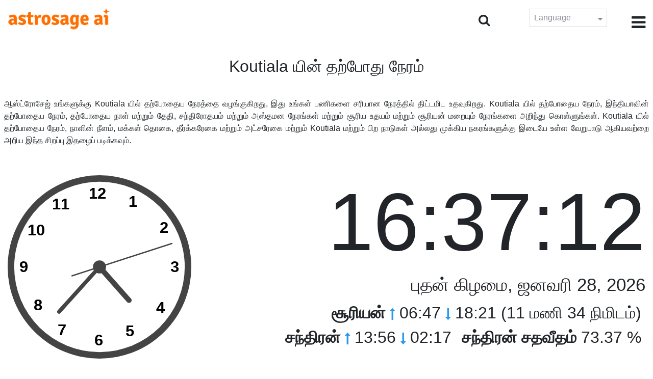

--- FILE ---
content_type: text/html;charset=UTF-8
request_url: https://time.astrosage.com/time/koutiala?language=ta
body_size: 6942
content:







<!DOCTYPE html>
<html>
<head>




<meta charset="UTF-8">
<meta name="viewport" content="width=device-width, initial-scale=1">
<link rel="amphtml" href="https://time.astrosage.com/time/koutiala?view=amp&language=ta"/>
<title>Koutiala இப்போது நேரம்: தற்போதைய நேரம் Koutiala</title>
<meta name="description" content="துல்லியமாக தெரியும் Koutiala இப்போது நேரம்- Mali. பற்றிய விவரங்களைப் பெறுங்கள் Koutiala தற்போதைய நேரம், தியானத்தின் நேரம் Koutiala, சூரிய உதயம் மற்றும் சூரிய மறைவு, சந்திர உதயம் மற்றும் சந்திர மறைவு, வானிலை, பகுதி குறியீடுகள், நேர மண்டலம் மற்றும் டிஎஸ்டி." />
<meta name="keywords" content="Koutiala நேரம், Koutiala இப்போது நேரம், தற்போதைய நேரம் Koutiala, Koutiala இப்போது நேரம்" />

<link rel="icon" href="/favicon.ico?v=2" type="image/x-icon" />
<link rel="stylesheet" href="/css/bootstrap.min.css">
<link rel="stylesheet" href="https://cdnjs.cloudflare.com/ajax/libs/font-awesome/4.7.0/css/font-awesome.min.css">
<link type="text/css" rel="stylesheet" href="/css/jquery.autocomplete.css" />
<link rel="stylesheet" href="/css/clock.css">
<link rel="stylesheet" href="/css/app.css">
<link rel="stylesheet" href="/css/style.css">

<script type='text/javascript'	src='/js/jquery.min.js'></script>

</head>
<body>

	


<header class="header">  
	<div class="container-fluid">
            <div class="row">
            <div class="col-md-3 col-sm-2 col-3"> 
                  <div class="logo">
                  <a href="https://www.astrosage.com">
                     <img src="https://www.astrosage.com/images/logo-lg.png" alt="logo" />
                     </a>
                  </div>
               </div>
               <div class="col-md-9 col-sm-10 col-9"> 
               <div class="serch-test">
               
                <input type="hidden" id="jsurl" value="time">
                <input type="hidden" id="lang" value="ta">
                <div class="search-icon">
                  <form class="search-form" role="search" >
                    <div class="form-group call-class pull-right" id="search-id">
                   
                      <input type="text" class="form-control form-set" placeholder="தேடல்..." name="searchBox" id="searchBox" required>
                      <input type="hidden" name="language" value="ta">
                      <button type="submit" class="form-control from-class form-control-submit">சமர்பிக்கவும் </button>
                      <span class="search-label"><i class="fa fa-search"></i></span>
                    </div>
                  </form>
                  </div> 
                  
                  </div>
               <div class="lang-dwn">
                <div class="langset"><span class="p-r">Language <i class="fa fa-caret-down" aria-hidden="true"></i></span></div>
                <ul class="langdrp">
                 
                 
                 
                 
                 
                 
                 
                 
                 
                 
                 
                 
                    <li> <a href="/time/koutiala?language=en" title="English">English</a></li>
                  	<li> <a href="/time/koutiala?language=hi" title="हिंदी">हिंदी</a></li>
                  	<li> <a href="/time/koutiala?language=ta" title="Tamil">தமிழ்</a></li>
                  	<li> <a href="/time/koutiala?language=te" title="Telugu">తెలుగు</a></li>
                  	<li> <a href="/time/koutiala?language=ka" title="Kannada">ಕನ್ನಡ</a></li>
                  	<li> <a href="/time/koutiala?language=ml" title="Malayalam">മലയാളം</a></li>
                  	<li> <a href="/time/koutiala?language=gu" title="Gujarati">ગુજરાતી</a></li>
                  	<li> <a href="/time/koutiala?language=mr" title="Marathi">मराठी</a></li>
                  	<li> <a href="/time/koutiala?language=bn" title="Bengali">বাংলা</a></li>
                </ul>
                </div>
               <div class="menu-bar">
                  <div class="menu-icon"><i class="fa fa-bars" aria-hidden="true"></i></div>
                  <div class="menu-nav"> 
                  <ul> 
                  <div class="close-icon"> <i class="fa fa-times" aria-hidden="true"></i> </div>
                  <div class="fdg"> 
	                  <li> <a href="/?language=ta"> முகப்பு  </a></li>
					  <li> <a href="https://www.astrosage.com/2026/horoscope-2026.asp">Horoscope 2026</a></li>
                  	  <li> <a href="https://www.astrosage.com/2026/rashifal-2026.asp">Rashifal 2026</a></li>
	                  <li> <a href="/holidays?language=ta">விடுமுறை </a></li>
	                  <li> <a href="/calendar?language=ta">காலேண்டர் </a></li>
	                  <li> <a href="/calendar/monthly?language=ta">மாத காலெண்டர் </a></li>
                  </div>
                  <div class="fdg">
                  	<li> <a href="https://www.astrosage.com">AstroSage</a></li>
                  	<li> <a href="https://varta.astrosage.com/talk-to-astrologers">Talk to Astrologer</a></li>                 
                  	<li> <a href="https://panchang.astrosage.com/calendars/indiancalendar?date=2026&language=en">Calendar 2026</a></li>
                  </div>
                  </ul>
                  </div>
                  </div>
               </div>
               
            </div>
         </div>
</header>
  <script>
$(document).ready(function(){
  $(".langset").click(function(){
    $(".langdrp").slideToggle();
  });
});
</script>           
               

	<section class="time-section">
		<div class="container-fluid">
			
<script type="text/javascript">
	
    function updateClock() {
        
    	var temp = parseInt($("#timeval").val());
		var tempoffset = parseInt($("#timeoffset").val());
		
        var timeDate = getRunningDate(temp, tempoffset);
        
        var timetime = getTimeFromCompleteDate(timeDate, true);
            $("#clockdiv").text(timetime);
            $("#datediv").text(getDateFromCompleteDate(timeDate));
            $("#clockdivFull").text(timetime);
            $("#datedivFull").text(getDateFromCompleteDate(timeDate));

            //calculate angle
            var d, h, m, s;
            var d = timetime.split(":");

            if(d[2] == "59")
           	{
            	//updateCitiesClock();
            	$("#block1").load(" #block1 > *");
           	}
            h = 30 * ((d[0] % 12) + d[1] / 60);
            m = 6 * d[1];
            s = 6 * d[2];

            //move hands
            setAttr('h-hand', h);
            setAttr('m-hand', m);
            setAttr('s-hand', s);
            setAttr('s-tail', s + 180);

            //display time
            h = d[0];
            m = d[1];
            s = d[2];

            if (h >= 12) {
                setText('suffix', 'PM');
            } else {
                setText('suffix', 'AM');
            }

            if (h != 12) {
                h %= 12;
            }

            //setText('sec', s);
           // setText('min', m);
           // setText('hr', h);
            
            temp = parseInt(temp)+1000;
            $("#timeval").val(temp);
        }

        function setAttr(id, val) {
            var v = 'rotate(' + val + ', 70, 70)';
            document.getElementById(id).setAttribute('transform', v);
        }

    $(function () {
        updateClock();
        setInterval(updateClock, 1000);
    });
	
</script>
<input type="hidden" name="timeval" id="timeval" value="1769618229573"/>
<input type="hidden" name="timeoffset" id="timeoffset" value="0"/>

<div class="cityNames">
	<h1 class="text-center">Koutiala யின் தற்போது நேரம் </h1>
</div>

<div class="row">

	<div class="text-justify mb-5 p-2">
		ஆஸ்ட்ரோசேஜ் உங்களுக்கு Koutiala யில் தற்போதைய நேரத்தை வழங்குகிறது, இது உங்கள் பணிகளை சரியான நேரத்தில் திட்டமிட உதவுகிறது. Koutiala யில் தற்போதைய நேரம், இந்தியாவின் தற்போதைய நேரம், தற்போதைய நாள் மற்றும் தேதி, சந்திரோதயம் மற்றும் அஸ்தமன நேரங்கள் மற்றும் சூரிய உதயம் மற்றும் சூரியன் மறையும் நேரங்களை அறிந்து கொள்ளுங்கள். Koutiala யில் தற்போதைய நேரம், நாளின் நீளம், மக்கள் தொகை, தீர்க்கரேகை மற்றும் அட்சரேகை மற்றும் Koutiala மற்றும் பிற நாடுகள் அல்லது முக்கிய நகரங்களுக்கு இடையே உள்ள வேறுபாடு ஆகியவற்றை அறிய இந்த சிறப்பு இதழைப் படிக்கவும். 
	</div>

   <div class="col-sm-4 clockshowcenter">
      <div class="clock-img" data-toggle="modal" data-target="#openDgClock">      
		<div class="analog-clock">
            <svg width="360" height="360" viewBox="0 0 140 140">
                <circle id="clock-face" cx="70" cy="70" r="65" />                
                <line id="h-hand" x1="70" y1="70" x2="70" y2="36" />
                <line id="m-hand" x1="70" y1="70" x2="70" y2="24" />
                <line id="s-hand" x1="70" y1="70" x2="70" y2="12" />
                <line id="s-tail" x1="70" y1="70" x2="70" y2="48" />    
                
                <circle id="clock-m" cx="70" cy="70" r="5" />                
                
                <text x="62" y="18">12</text>
                <text x="34" y="26">11</text>
                <text x="15" y="46">10</text>
                <text x="9" y="74">9</text>                
                <text x="20" y="103">8</text>
                <text x="38" y="122">7</text>
                <text x="66" y="130">6</text>                
                <text x="90" y="123">5</text>
                <text x="113" y="105">4</text>
                <text x="124" y="74">3</text>
                <text x="116" y="44">2</text>
                <text x="92" y="24">1</text>
               
            </svg>
            
        </div>
       </div>
       </div>
       
        <div class="col-sm-8">
             <div class="digital-time">
                <div id="clockdiv" class="dt-clock"></div>
               <h4 id="datediv"> </h4>                                     
                <div class="re-state">
                   <ul>
                      <li><b>சூரியன் </b> <i class="fa fa-long-arrow-up" aria-hidden="true"></i> 06:47  <i class="fa fa-long-arrow-down" aria-hidden="true"></i> 18:21 (11 மணி 34 நிமிடம்)  </li>
                      <li><b>சந்திரன் </b> <i class="fa fa-long-arrow-up" aria-hidden="true"></i> 13:56  <i class="fa fa-long-arrow-down" aria-hidden="true"></i> 02:17  </li>
                      <li><b>சந்திரன் சதவீதம்</b> 73.37 %  </li>
                   </ul>
                </div>
             </div>
          </div>
          
         <div class="modal model-css fade" id="openDgClock" tabindex="-1" role="dialog" aria-labelledby="myModalLabel" aria-hidden="true">
         <div class="modal-dialog model-full-width">
            <div class="modal-content modal-content-one">
               <div class="modal-header">
                  <header class="header">
                     <div class="row">
                        <div class="col">
                           <div class="logo">
                              <a href="/"><img src="/images/logo-lg.png" alt="logo" /></a>
                           </div>
                        </div>
                        <div class="col">
                           <button type="button" class="close" data-dismiss="modal"><i class="fa fa-close fa-1x"></i></button>
                        </div>
                     </div>
                  </header>
               </div>
               <div class="modal-body">
                <div class="digital-time">
                  <div id="clockdivFull" class="dt-clock"></div>
                   <h4 id="datedivFull"> </h4>    
                  </div>
               </div>
            </div>
         </div>
      </div>   
</div>
      
<div class="mb-4 text-justify mt-4">
	Koutiala யில் தற்போதைய நேரத்தைப் பற்றி மேலும் அறிக. மேலும், உங்கள் நகரத்திற்கும் Koutiala நேரங்களுக்கும் உள்ள வித்தியாசத்தைப் பற்றிய அனைத்தையும் இங்கே எளிதாக அறிந்துகொள்ளலாம். இங்கு கொடுக்கப்பட்டுள்ள நேரங்கள் சம்பந்தப்பட்ட நகரத்திற்கு துல்லியமானவை மற்றும் நம்பகமான கருவிகளைப் பயன்படுத்தி கணக்கிடப்பட்டுள்ளன. இதனுடன், Koutiala நேரத்தைக் கணக்கிடும் போது டிஎஸ்டி அல்லது டே லைட் சேவிங் டைம் செல்லுபடியாகுமா என்ற சரியான தகவல்களும் இங்கு வழங்கப்படுகின்றன. இந்தப் பக்கம் Koutiala பார்வையிட்ட நேர மண்டலத்தையும் எடுத்துக்காட்டுகிறது.
</div>

		</div>
		<div id="block1">
			
<script type="text/javascript">
	function updateCitiesClock()
	{
		var temp = parseInt($("#timeval").val());
		
		
		var timeDate = getRunningDate(temp, parseInt('3600000'));
        //alert(timeDate);
        var timetime = getTimeFromCompleteDate(timeDate, false);
        $("#tz_0").text(timetime);
		
		
		var timeDate = getRunningDate(temp, parseInt('-21600000'));
        //alert(timeDate);
        var timetime = getTimeFromCompleteDate(timeDate, false);
        $("#tz_1").text(timetime);
		
		
		var timeDate = getRunningDate(temp, parseInt('0'));
        //alert(timeDate);
        var timetime = getTimeFromCompleteDate(timeDate, false);
        $("#tz_2").text(timetime);
		
		
		var timeDate = getRunningDate(temp, parseInt('19800000'));
        //alert(timeDate);
        var timetime = getTimeFromCompleteDate(timeDate, false);
        $("#tz_3").text(timetime);
		
		
		var timeDate = getRunningDate(temp, parseInt('10800000'));
        //alert(timeDate);
        var timetime = getTimeFromCompleteDate(timeDate, false);
        $("#tz_4").text(timetime);
		
		
		var timeDate = getRunningDate(temp, parseInt('28800000'));
        //alert(timeDate);
        var timetime = getTimeFromCompleteDate(timeDate, false);
        $("#tz_5").text(timetime);
		
		
	}
	
</script>

<section class="city-section bg-blue">
         <div class="container-fluid">
            <div class="row">
               <div class="col-sm-12">
                  <h2> மற்ற நகரங்களின் நேரம்  </h2>
                  <div class="city-box">
                  
                  
                     <div class="w-16-box">
                        <a href="/time/paris;jsessionid=ABA21333075362CDA9661D0B05195A12?language=ta">
                           <div class="box-size">
                              <h5> Paris </h5>
                              <p id="tz_0"> 17:37</p>
                           </div>
                        </a>
                     </div>
                     
                     
                     <div class="w-16-box">
                        <a href="/time/chicago;jsessionid=ABA21333075362CDA9661D0B05195A12?language=ta">
                           <div class="box-size">
                              <h5> Chicago </h5>
                              <p id="tz_1"> 10:37</p>
                           </div>
                        </a>
                     </div>
                     
                     
                     <div class="w-16-box">
                        <a href="/time/london;jsessionid=ABA21333075362CDA9661D0B05195A12?language=ta">
                           <div class="box-size">
                              <h5> London </h5>
                              <p id="tz_2"> 16:37</p>
                           </div>
                        </a>
                     </div>
                     
                     
                     <div class="w-16-box">
                        <a href="/time/delhi;jsessionid=ABA21333075362CDA9661D0B05195A12?language=ta">
                           <div class="box-size">
                              <h5> Delhi </h5>
                              <p id="tz_3"> 22:07</p>
                           </div>
                        </a>
                     </div>
                     
                     
                     <div class="w-16-box">
                        <a href="/time/moscow;jsessionid=ABA21333075362CDA9661D0B05195A12?language=ta">
                           <div class="box-size">
                              <h5> Moscow </h5>
                              <p id="tz_4"> 19:37</p>
                           </div>
                        </a>
                     </div>
                     
                     
                     <div class="w-16-box">
                        <a href="/time/beijing;jsessionid=ABA21333075362CDA9661D0B05195A12?language=ta">
                           <div class="box-size">
                              <h5> Beijing </h5>
                              <p id="tz_5"> 00:37</p>
                           </div>
                        </a>
                     </div>
                     
                     
                     
                  </div>
               </div>
            </div>
         </div>
      </section>
		</div>
		

<section class="weather-section bg-white">
         <div class="container-fluid">
            <div class="row">
               <div class="col-sm-4">
                  <div class="wt-situation text-center">
                     <div class="wt-w"> <a href="/weather/koutiala?language=ta">வானிலை </a></div>
                     <div class="wt-n"> 35°C </div>
                     <div class="wt-c text-capitalize"> clear sky  </div>
                     <div class="wt-sn"> 35 / 35&nbsp;°C  </div>
                  </div>
               </div>
               <div class="col-sm-3">
                  <div class="wt-circle">
                     <div class="wt-img">
                        <img src="http://openweathermap.org/img/wn/01d@2x.png" alt="weather" />
                     </div>
                  </div>
               </div>
               <div class="col-sm-5">
                  <div class="wt-table">
                     <table>
                     
                        <tr>
                           <td> 
                              Thu 29
                           </td>
                           <td> 
                              <img src=http://openweathermap.org/img/wn/01n@2x.png>
                           </td>
                           <td> 36 / 21&nbsp;°C </td>
                        </tr>
                        
                        <tr>
                           <td> 
                              Fri 30
                           </td>
                           <td> 
                              <img src=http://openweathermap.org/img/wn/01n@2x.png>
                           </td>
                           <td> 36 / 22&nbsp;°C </td>
                        </tr>
                        
                        <tr>
                           <td> 
                              Sat 31
                           </td>
                           <td> 
                              <img src=http://openweathermap.org/img/wn/01n@2x.png>
                           </td>
                           <td> 37 / 22&nbsp;°C </td>
                        </tr>
                        
                        
                     </table>
                     
                  </div>
               </div>
            </div>
         </div>
      </section> 
		
<section class="sun-day-section bg-blue">
	<div class="container-fluid">
		<div class="row">
			<div class="col-sm-3">
				<div class="sun-sunset bg-white">
					<img src="/images/3sunrise.png" alt="sunrise" />
					<h2>சூரிய உதயம் </h2>
					<p>
						06:47 <i class="fa fa-long-arrow-up"
							aria-hidden="true"></i>
					</p>
				</div>
			</div>
			<div class="col-sm-3">
				<div class="sun-sunset bg-white">
					<img src="/images/4sunset.png" alt="sunset" />
					<h2>சூரிய அஸ்தமனம் </h2>
					<p>
						18:21 <i class="fa fa-long-arrow-down"
							aria-hidden="true"></i>
					</p>
				</div>
			</div>
			<div class="col-sm-3">
				<div class="sun-sunset bg-white">
					<img src="/images/5day-length.png" alt="Day Length" />
					<h2>நாட்கள் அளவு </h2>
					<p>(11 மணி 34 நிமிடம்)</p>
				</div>
			</div>
			<div class="col-sm-3">
				<div class="sun-sunset bg-white">
					<img src="/images/moon/11.png"
						alt="Moon" />
					<h2>சந்திரன்  73.37 %</h2>
					<p>
						<b>உதயம் </b>: 13:56 <b>அஸ்தமனம் </b>:
						02:17
					</p>
				</div>
			</div>
		</div>
	</div>
</section>
<section class="timezone-section bg-white">
	<div class="container-fluid">
		<div class="row">
			<div class="col-sm-3">
				<div class="zt-time">
					<img src="/images/population.png" alt="Timezone" />
					<h2>மக்கள் தொகை </h2>
					<p>99,353</p>
				</div>
			</div>
			<div class="col-sm-3">
				<div class="zt-time">
					<img src="/images/longitude-latitude.png" alt="Timezone" />
					<h2>தீர்க்கரேகை & அட்சரேகை</h2>
					<p>
						Longitude: <b> 05°27'W </b> &nbsp;
						Latitude: <b> 12°23'N </b>
					</p>
				</div>
			</div>
			<div class="col-sm-3">
				<div class="zt-time">
					<img src="/images/1time-zone.png" alt="Timezone" />
					<h2>நேரம் மண்டலம்</h2>
					<p>
						GMT (Greenwich Mean Time) <br />
						UTC/GMT Z
					</p>
				</div>
			</div>
			<div class="col-sm-3">
				<div class="zt-time">
					<img src="/images/2dst.png" alt="Timezone" />
					<h2>பகல் சேமிப்பு நேரம்</h2>
					<p>
						Does not observe DST. <br />
					</p>
				</div>
			</div>
		</div>
	</div>
</section>
<section class="time-difference bg-blue">
	<div class="container-fluid">
		<div class="row">
			<div class="col-sm-12">
				<h2>நேரம் வேறுபாடுகள் </h2>
				<p class="mt-50">
					Koutiala முதல் 
				</p>
			</div>
		</div>

		<div class="row">
			<div class="col-sm-12">
				<div class="diff-time">
					
					
						
						
							
							
								<div class="time-show">
							
						
						<div class="tb">
							<p>
								Los Angeles
								
									<span> <i class="fa fa-long-arrow-down"
									aria-hidden="true"></i></span>
								
							</p>
						</div>
						<div class="time-left-minus w-40">
							<div class="bg-white tm right"
								style="width:38.0%">
								-8.0 hours</div>
						</div>

						
					
						
						
							
							
								<div class="time-show">
							
						
						<div class="tb">
							<p>
								New York
								
									<span> <i class="fa fa-long-arrow-down"
									aria-hidden="true"></i></span>
								
							</p>
						</div>
						<div class="time-left-minus w-40">
							<div class="bg-white tm right"
								style="width:35.0%">
								-5.0 hours</div>
						</div>

						
					
						
						
							
							
								<div class="time-show">
							
						
						<div class="tb">
							<p>
								London
								
									<span> <i class="fa fa-long-arrow-down"
									aria-hidden="true"></i></span>
								
							</p>
						</div>
						<div class="time-left-minus w-40">
							<div class="bg-white tm right"
								style="width:30.0%">
								0.0 hours</div>
						</div>

						
					
						
						
							
							
								<div class="time-show">
							
						
						<div class="tb">
							<p>
								UTC
								
									<span> <i class="fa fa-long-arrow-down"
									aria-hidden="true"></i></span>
								
							</p>
						</div>
						<div class="time-left-minus w-40">
							<div class="bg-white tm right"
								style="width:30.0%">
								0.0 hours</div>
						</div>

						
					
						
						
							
								<div class="time-show change-t">
							
							
						
						<div class="tb">
							<p>
								Istanbul
								
									<span> <i class="fa fa-long-arrow-down"
									aria-hidden="true"></i></span>
								
							</p>
						</div>
						<div class="time-left-minus w-40">
							<div class="bg-white tm right"
								style="width:33.0%">
								3.0 hours</div>
						</div>

						
					
						
						
							
								<div class="time-show change-t">
							
							
						
						<div class="tb">
							<p>
								Moscow
								
									<span> <i class="fa fa-long-arrow-down"
									aria-hidden="true"></i></span>
								
							</p>
						</div>
						<div class="time-left-minus w-40">
							<div class="bg-white tm right"
								style="width:33.0%">
								3.0 hours</div>
						</div>

						
					
						
						
							
								<div class="time-show change-t">
							
							
						
						<div class="tb">
							<p>
								Dubai
								
									<span> <i class="fa fa-long-arrow-down"
									aria-hidden="true"></i></span>
								
							</p>
						</div>
						<div class="time-left-minus w-40">
							<div class="bg-white tm right"
								style="width:34.0%">
								4.0 hours</div>
						</div>

						
					
						
						
							
								<div class="time-show change-t">
							
							
						
						<div class="tb">
							<p>
								India
								
									<span> <i class="fa fa-long-arrow-down"
									aria-hidden="true"></i></span>
								
							</p>
						</div>
						<div class="time-left-minus w-40">
							<div class="bg-white tm right"
								style="width:35.5%">
								5.5 hours</div>
						</div>

						
					
						
						
							
								<div class="time-show change-t">
							
							
						
						<div class="tb">
							<p>
								Beijing
								
									<span> <i class="fa fa-long-arrow-down"
									aria-hidden="true"></i></span>
								
							</p>
						</div>
						<div class="time-left-minus w-40">
							<div class="bg-white tm right"
								style="width:38.0%">
								8.0 hours</div>
						</div>

						
					
						
						
							
								<div class="time-show change-t">
							
							
						
						<div class="tb">
							<p>
								Singapore
								
									<span> <i class="fa fa-long-arrow-down"
									aria-hidden="true"></i></span>
								
							</p>
						</div>
						<div class="time-left-minus w-40">
							<div class="bg-white tm right"
								style="width:38.0%">
								8.0 hours</div>
						</div>

						
					
						
						
							
								<div class="time-show change-t">
							
							
						
						<div class="tb">
							<p>
								Tokyo
								
									<span> <i class="fa fa-long-arrow-down"
									aria-hidden="true"></i></span>
								
							</p>
						</div>
						<div class="time-left-minus w-40">
							<div class="bg-white tm right"
								style="width:39.0%">
								9.0 hours</div>
						</div>

						
					
						
						
							
								<div class="time-show change-t">
							
							
						
						<div class="tb">
							<p>
								Sydney
								
							</p>
						</div>
						<div class="time-left-minus w-40">
							<div class="bg-white tm right"
								style="width:41.0%">
								11.0 hours</div>
						</div>

						
					
				</div>
			</div>
		</div>
	</div>
</section>

<script>
$(document).ready(function(){
    $(".change-t .time-left-minus").addClass("r-0");
    $(".change-t .time-left-minus .tm").removeClass("right").addClass("left");
});
</script> 
	</section>
	
	
<section class="large-cities bg-white">
	<div class="container-fluid">
		<h2 class="text-center">
			டாப் 20 பெரிய நகரங்கள் <br /> Mali வரை 
		</h2>
		<div class="row">
			<div class="col-sm-12">
				<ul class="large-twen lg-mt">
					
						<li><a href="bamako?language=ta"> Bamako </a></li>
					 
						<li><a href="sikasso?language=ta"> Sikasso </a></li>
					 
						<li><a href="mopti?language=ta"> Mopti </a></li>
					 
						<li><a href="koutiala?language=ta"> Koutiala </a></li>
					 
						<li><a href="kayes-ndi?language=ta"> Kayes Ndi </a></li>
					 
						<li><a href="segou?language=ta"> Segou </a></li>
					 
						<li><a href="gao?language=ta"> Gao </a></li>
					 
						<li><a href="kayes?language=ta"> Kayes </a></li>
					 
						<li><a href="markala?language=ta"> Markala </a></li>
					 
						<li><a href="kolokani?language=ta"> Kolokani </a></li>
					 
						<li><a href="kati?language=ta"> Kati </a></li>
					 
						<li><a href="bougouni?language=ta"> Bougouni </a></li>
					 
						<li><a href="timbuktu?language=ta"> Timbuktu </a></li>
					 
						<li><a href="banamba?language=ta"> Banamba </a></li>
					 
						<li><a href="bafoulabe?language=ta"> Bafoulabe </a></li>
					 
						<li><a href="san?language=ta"> San </a></li>
					 
						<li><a href="koulikoro?language=ta"> Koulikoro </a></li>
					 
						<li><a href="djenne?language=ta"> Djenne </a></li>
					 
						<li><a href="yorosso?language=ta"> Yorosso </a></li>
					 
						<li><a href="kangaba?language=ta"> Kangaba </a></li>
					 
				</ul>
			</div>
		</div>
	</div>
</section>

	
<footer class="footer bg-white">
	<div class="container-fluid">
		<div class="row">
			<div class="col-sm-12 text-center">
				<a href="https://www.astrosage.com/about-us.asp">எங்களை பற்றி அறிக </a>	 | 	
				<a href="https://www.astrosage.com/contactUs.asp">தொடர்பு கொள்ளவும் </a>	| 	
				<a href="https://www.astrosage.com/terms-conditions.asp">விதிமுறைகள் மற்றும் நிபந்தனைகள்</a> | 			
				<a href="https://www.astrosage.com/privacy-policy.asp">தனியுரிமைக் கொள்கை</a> 
			</div>
		</div>
		<div class="row margin-t">
		<div class="col-sm-12 text-center">
			All copyrights reserved © <script>document.write(new Date().getFullYear());</script> AstroSage.com
		</div>
		
	</div>
	</div>
</footer>
	<script type='text/javascript' src='/js/bootstrap.min.js'></script>
<script type='text/javascript' src='/js/jquery.autocomplete.js'></script>
<script type='text/javascript' src='/js/custom.js'></script>
<script type='text/javascript' src='/js/timemaster.js'></script>
<!-- Google tag (gtag.js) -->
<!-- Google tag (gtag.js) -->
<script async src="https://www.googletagmanager.com/gtag/js?id=G-85F0YCQCT4"></script>
<script>
  window.dataLayer = window.dataLayer || [];
  function gtag(){dataLayer.push(arguments);}
  gtag('js', new Date());

  gtag('config', 'G-85F0YCQCT4');
</script>
<!-- Google tag (2 gtag.js) -->
<script async src="https://www.googletagmanager.com/gtag/js?id=UA-245702-1"></script>
<script>
    window.dataLayer = window.dataLayer || [];
    function gtag() { dataLayer.push(arguments); }
    gtag('js', new Date());

    gtag('config', 'UA-245702-1');
</script>
	
	<script type="text/javascript">
		function getMonthName(timeDate) {
			//const monthNames = ["January", "February", "March", "April", "May", "June", "July", "August", "September", "October", "November", "December"];
			const monthNames = ['ஜனவரி','பிப்ரவரி','மார்ச்','ஏப்ரல்','மே','ஜூன்','ஜூலை','ஆகஸ்ட்','செப்டம்பர்','அக்டோபர்','நவம்பர்','டிசம்பர்'];
			return monthNames[timeDate.getMonth()];
		}
		
		function getDayName(timeDate) {
			//const dayNames = ["Sunday", "Monday", "Tuesday", "Wednesday", "Thursday", "Friday", "Saturday"];
			const dayNames = ['ஞாயிற்று கிழமை','திங்கள்  கிழமை','செவ்வாய் கிழமை','புதன் கிழமை','வியாழன் கிழமை','வெள்ளி கிழமை','சனி கிழமை'];
			return dayNames[timeDate.getDay()];
		}
	</script>

<script defer src="https://static.cloudflareinsights.com/beacon.min.js/vcd15cbe7772f49c399c6a5babf22c1241717689176015" integrity="sha512-ZpsOmlRQV6y907TI0dKBHq9Md29nnaEIPlkf84rnaERnq6zvWvPUqr2ft8M1aS28oN72PdrCzSjY4U6VaAw1EQ==" data-cf-beacon='{"version":"2024.11.0","token":"11b52c72f99c40a6888c6faf52ab6e6a","r":1,"server_timing":{"name":{"cfCacheStatus":true,"cfEdge":true,"cfExtPri":true,"cfL4":true,"cfOrigin":true,"cfSpeedBrain":true},"location_startswith":null}}' crossorigin="anonymous"></script>
</body>
</html>